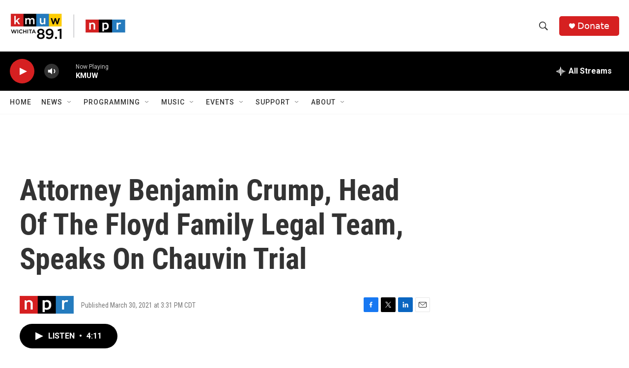

--- FILE ---
content_type: text/html; charset=utf-8
request_url: https://www.google.com/recaptcha/api2/aframe
body_size: 270
content:
<!DOCTYPE HTML><html><head><meta http-equiv="content-type" content="text/html; charset=UTF-8"></head><body><script nonce="FrtAEEGINVQxWgyxGwZODA">/** Anti-fraud and anti-abuse applications only. See google.com/recaptcha */ try{var clients={'sodar':'https://pagead2.googlesyndication.com/pagead/sodar?'};window.addEventListener("message",function(a){try{if(a.source===window.parent){var b=JSON.parse(a.data);var c=clients[b['id']];if(c){var d=document.createElement('img');d.src=c+b['params']+'&rc='+(localStorage.getItem("rc::a")?sessionStorage.getItem("rc::b"):"");window.document.body.appendChild(d);sessionStorage.setItem("rc::e",parseInt(sessionStorage.getItem("rc::e")||0)+1);localStorage.setItem("rc::h",'1769029364126');}}}catch(b){}});window.parent.postMessage("_grecaptcha_ready", "*");}catch(b){}</script></body></html>